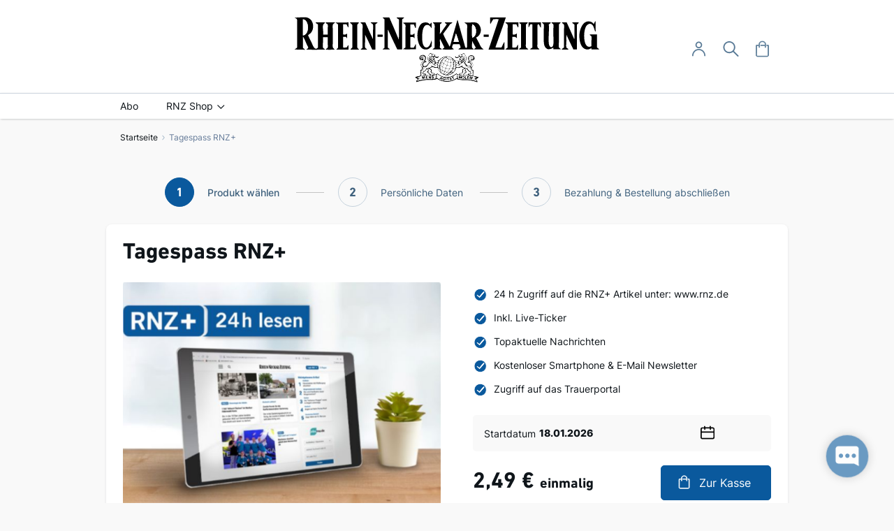

--- FILE ---
content_type: text/html; charset=UTF-8
request_url: https://shop.rnz.de/tagespass-rnz?articleid=438406
body_size: 15760
content:
<!doctype html>
<html lang="de">
    <head prefix="og: http://ogp.me/ns# fb: http://ogp.me/ns/fb# product: http://ogp.me/ns/product#">
        <script>
    var LOCALE = 'de\u002DDE';
    var BASE_URL = 'https\u003A\u002F\u002Fshop.rnz.de\u002F';
    var require = {
        'baseUrl': 'https\u003A\u002F\u002Fshop.rnz.de\u002Fstatic\u002Fversion1761033436\u002Ffrontend\u002Fmol\u002Frnzone\u002Fde_DE'
    };</script>        <meta charset="utf-8"/>
<meta name="title" content="Tagespass RNZ+"/>
<meta name="robots" content="INDEX,FOLLOW"/>
<meta name="viewport" content="width=device-width, initial-scale=1"/>
<meta name="format-detection" content="telephone=no"/>
<title>Tagespass RNZ+</title>
<link  rel="stylesheet" type="text/css"  media="all" href="https://shop.rnz.de/static/version1761033436/_cache/merged/674497787bfc6b409c243af86cf6fd3b.min.css" />
<link  rel="stylesheet" type="text/css"  media="screen and (min-width: 768px)" href="https://shop.rnz.de/static/version1761033436/frontend/mol/rnzone/de_DE/css/styles-l.min.css" />
<link  rel="stylesheet" type="text/css"  media="print" href="https://shop.rnz.de/static/version1761033436/frontend/mol/rnzone/de_DE/css/print.min.css" />
<script  type="text/javascript"  src="https://shop.rnz.de/static/version1761033436/frontend/mol/rnzone/de_DE/requirejs/require.min.js"></script>
<script  type="text/javascript"  src="https://shop.rnz.de/static/version1761033436/frontend/mol/rnzone/de_DE/requirejs-min-resolver.min.js"></script>
<script  type="text/javascript"  src="https://shop.rnz.de/static/version1761033436/frontend/mol/rnzone/de_DE/mage/requirejs/mixins.min.js"></script>
<script  type="text/javascript"  src="https://shop.rnz.de/static/version1761033436/frontend/mol/rnzone/de_DE/requirejs-config.min.js"></script>
<link  rel="icon" type="image/x-icon" href="https://shop.rnz.de/media/favicon/stores/1/favicon-rnz.png" />
<link  rel="shortcut icon" type="image/x-icon" href="https://shop.rnz.de/media/favicon/stores/1/favicon-rnz.png" />
<script type="text/javascript" id="moinloader" src="https://widget.moin.ai/moin-loader.js?id=l14jebp9&channelid=l14jebp9"></script>
<script type="text/javascript" xml="space">// <![CDATA[
   require([
        'jquery'
    ], function ($, script) {
        jQuery(document).ready(function() {
            jQuery('.toggler').click(function() {
                jQuery(this).find('.toggler-content').slideToggle('slow');
                jQuery(this).find('.toggler-icon').toggleClass('active');
            });	
        });
    });
// ]]></script>

<script type="text/javascript" src="https://cdn.opencmp.net/tcf-v2/cmp-stub-latest.js" id="open-cmp-stub" data-domain="rnz.de"></script>

<!--style>
.page-header .panel.wrapper a {
    color: #000000;
}

.data.item.title[aria-controls="additional.mms"] {
display: none;
}

#tab-label-additional.mms {
display: none;
}

.standard-teaser {
display: flex;
}
.teaser-wrapper.service-teaser {
    margin-top: -50px;
    margin-bottom: 0;
    padding: 150px 50px 100px;
    display: inline-block;
margin-left: auto;
margin-right: auto;
}
.teaser-wrapper.service-teaser .teaser-title {
    display: inline-block;
    width: auto;
    padding-right: 25px;
    margin-top: 2rem;
    font-size: 2.2rem;
    font-weight: 700;
}

.teaser-wrapper.service-teaser .service-image-wrapper {
    height: 314px;
    margin-bottom: 0;
    float: right;
    width: 47%;
    border-radius: 5px;
    -moz-border-radius: 5px;
    -webkit-border-radius: 5px;
background-size: cover;
}

.teaser-wrapper.service-teaser .teaser-text {
    float: left;
    width: 50%;
    padding-right: 25px;
    font-size: 16px;
    line-height: 24px;
}

.teaser-wrapper.service-teaser .service-list {
    float: left;
    width: 50%;
    padding-right: 25px;
display: inline-block;
}

.teaser-wrapper.service-teaser .service-list .icon {
    width: 50%;
    float: left;
    margin-top: 25px;
    color: #525252;
    min-width: 200px;
    font-size: 16px;
    line-height: 24px;
    font-weight: 700;
}

.icon-reply:before {
    -webkit-font-smoothing: antialiased;
    -moz-osx-font-smoothing: grayscale;
    font-size: 20px;
    line-height: 20px;
    color: #fff;
    content: '\f112';
    font-family: 'icomoon';
    vertical-align: middle;
    display: inline-block;
    font-weight: 400;
    overflow: hidden;
    speak: none;
    text-align: center;
}

.icon-plane:before {
    -webkit-font-smoothing: antialiased;
    -moz-osx-font-smoothing: grayscale;
    font-size: 20px;
    line-height: 20px;
    color: #fff;
    content: '\f072';
    font-family: 'icomoon';
    vertical-align: middle;
    display: inline-block;
    font-weight: 400;
    overflow: hidden;
    speak: none;
    text-align: center;
}



@media (max-width: 768px) {
.footer.content .links a {
color: #667c99 !important;
}
.footer.content {
    padding: 0px 0 10px;
}

.footer.content .footer-links {
margin-bottom: 10px !Important;
}
}

.page-layout-1column .filter.block {display: none;}

.product-item-bottom .price-box .following-price-line {
 color: #667c99;
    font-size: 12px;
    font-weight: 400;
margin: -5px 0 10px 0;
    display: inline-block;
}
</style-->




<style>

@media (min-width: 768px) {
    .logo img {
        width: 436px;
    }
        .header.content {
            padding: 23px 23px 14px;
        }
}

.page-header .panel.wrapper {
  display: none;
}




/*.standard-teaser {
display: flex;
}*/

.teaser-wrapper.service-teaser {
    margin-top: -50px;
    margin-bottom: 0;
    padding: 150px 50px 100px;
    display: inline-block;
margin-left: auto;
margin-right: auto;
}
.teaser-wrapper.service-teaser .teaser-title {
    display: inline-block;
    width: auto;
    padding-right: 25px;
    margin-top: 2rem;
    font-size: 2.2rem;
    font-weight: 700;
}

.teaser-wrapper.service-teaser .service-image-wrapper {
    height: 314px;
    margin-bottom: 0;
    float: right;
    width: 47%;
    border-radius: 5px;
    -moz-border-radius: 5px;
    -webkit-border-radius: 5px;
background-size: cover;
}

.teaser-wrapper.service-teaser .teaser-text {
    float: left;
    width: 50%;
    padding-right: 25px;
    font-size: 16px;
    line-height: 24px;
}

.teaser-wrapper.service-teaser .service-list {
    float: left;
    width: 50%;
    padding-right: 25px;
display: inline-block;
}

.teaser-wrapper.service-teaser .service-list .icon {
    width: 50%;
    float: left;
    margin-top: 25px;
    color: #525252;
    min-width: 200px;
    font-size: 16px;
    line-height: 24px;
    font-weight: 700;
}

.icon-reply:before {
    -webkit-font-smoothing: antialiased;
    -moz-osx-font-smoothing: grayscale;
    font-size: 20px;
    line-height: 20px;
    color: #fff;
    content: '\f112';
    font-family: 'icomoon';
    vertical-align: middle;
    display: inline-block;
    font-weight: 400;
    overflow: hidden;
    speak: none;
    text-align: center;
}

.icon-plane:before {
    -webkit-font-smoothing: antialiased;
    -moz-osx-font-smoothing: grayscale;
    font-size: 20px;
    line-height: 20px;
    color: #fff;
    content: '\f072';
    font-family: 'icomoon';
    vertical-align: middle;
    display: inline-block;
    font-weight: 400;
    overflow: hidden;
    speak: none;
    text-align: center;
}

.category-buttons-link {
    margin: 0 12px 12px 0;
}




@media (min-width: 768px) {
body.catalog-product-view.categorypath-einkaufswelt.category-einkaufswelt.page-layout-1column .product-info-main .product-add-form+.product-info-price {
  position: relative;
  top: -58px;
}
}

@media (min-width: 769px) {
body.catalog-product-view.page-layout-1column .product-info-main .product-add-form+.product-info-price {
  position: relative;
  top: -58px;
}

        .product.media {
            float: none;
        }
}

.product-item-name {
  -webkit-line-clamp: none;
}

.select-wrapper .label {
  position: unset;
}

.product-options-wrapper .fieldset>.field:not(.choice)>.control.select-wrapper {
  display: flex;
  flex-flow: column;
}

.product-options-wrapper .fieldset>.field:not(.choice)>.control.select-wrapper label {
  order: 1;
            margin: 0 0 8px;
            text-align: left;
            font-size: 1.4rem;
            line-height: 1.8rem;
            font-weight: 400;
}

.product-options-wrapper .fieldset>.field:not(.choice)>.control.select-wrapper select {
  order: 2;
}

@media (max-width: 767px) {

.product-options-wrapper .fieldset>.field:not(.choice)>.control.select-wrapper label {
  margin: 0 0 5px;
  font-size: 1.2rem;
  line-height: 1.6rem;
}
}

@media (max-width: 768px) {
.page-footer .footer-bottom .footer.content .links {
        flex-wrap: wrap;
    }

.page-footer .footer-bottom .footer.content .footer-links {
        flex-wrap: wrap;
        justify-content: center;
    }

    .page-footer .footer-bottom .footer.content .footer-links-item {
        margin: 5px 10px;
    }

.single-teaser-content {
  position: unset;
padding: 0 15px 20px;
}

.subpromo-title:before {
  display: none;
}
}


body.page-products.categorypath-abo.category-abo.catalog-category-view .toolbar.toolbar-products {
  display: none;
}


.page-teaser-iframe-wrap {
    height: 0;
    position: relative;
    width: 100%;
    padding-top: 56.25%;
}

.page-teaser-iframe-wrap iframe {
    height: 100%;
    left: 0;
    object-fit: cover;
    position: absolute;
    top: 0;
    width: 100%;
    border-radius: 4px;
    overflow: hidden;
}

.teaser-support-outer:before {
 display: none;
}
</style>


            <script type="text/x-magento-init">
        {
            "*": {
                "Magento_PageCache/js/form-key-provider": {
                    "isPaginationCacheEnabled":
                        0                }
            }
        }
    </script>

<!-- Global site tag (gtag.js) - Google Analytics -->
<script async src="https://www.googletagmanager.com/gtag/js?id=G-M9RX404X1P"></script>
<script>
    window.dataLayer = window.dataLayer || [];
    function gtag(){dataLayer.push(arguments);}
    gtag('js', new Date());

    gtag('config', 'G-M9RX404X1P');
</script>
 
<!-- Upscore -->

<!-- End Upscore -->
<meta property="og:type" content="product" />
<meta property="og:title"
      content="Tagespass&#x20;RNZ&#x2B;" />
<meta property="og:image"
      content="https://shop.rnz.de/media/catalog/product/cache/1b2508eb40e0f739c3b46e5557e5d721/a/b/aboshop_online_rnz_tagespass.jpg" />
<meta property="og:description"
      content="&#x0D;&#x0A;24&#x20;h&#x20;Zugriff&#x20;auf&#x20;die&#x20;RNZ&#x2B;&#x20;Artikel&#x20;unter&#x3A;&#x20;www.rnz.de&#x0D;&#x0A;Inkl.&#x20;Live-Ticker&#x0D;&#x0A;Topaktuelle&#x20;Nachrichten&#x0D;&#x0A;Kostenloser&#x20;Smartphone&#x20;&amp;amp&#x3B;&#x20;E-Mail&#x20;Newsletter&#x0D;&#x0A;Zugriff&#x20;auf&#x20;das&#x20;Trauerportal&#x0D;&#x0A;" />
<meta property="og:url" content="https://shop.rnz.de/tagespass-rnz" />
    <meta property="product:price:amount" content="2.49"/>
    <meta property="product:price:currency"
      content="EUR"/>
    </head>
    <body data-container="body"
          data-mage-init='{"loaderAjax": {}, "loader": { "icon": "https://shop.rnz.de/static/version1761033436/frontend/mol/rnzone/de_DE/images/loader-2.gif"}}'
        id="html-body" itemtype="http://schema.org/Product" itemscope="itemscope" class="catalog-product-view product-tagespass-rnz page-layout-1column">
        
<script type="text/x-magento-init">
    {
        "*": {
            "Magento_PageBuilder/js/widget-initializer": {
                "config": {"[data-content-type=\"slider\"][data-appearance=\"default\"]":{"Magento_PageBuilder\/js\/content-type\/slider\/appearance\/default\/widget":false},"[data-content-type=\"map\"]":{"Magento_PageBuilder\/js\/content-type\/map\/appearance\/default\/widget":false},"[data-content-type=\"row\"]":{"Magento_PageBuilder\/js\/content-type\/row\/appearance\/default\/widget":false},"[data-content-type=\"tabs\"]":{"Magento_PageBuilder\/js\/content-type\/tabs\/appearance\/default\/widget":false},"[data-content-type=\"slide\"]":{"Magento_PageBuilder\/js\/content-type\/slide\/appearance\/default\/widget":{"buttonSelector":".pagebuilder-slide-button","showOverlay":"hover","dataRole":"slide"}},"[data-content-type=\"banner\"]":{"Magento_PageBuilder\/js\/content-type\/banner\/appearance\/default\/widget":{"buttonSelector":".pagebuilder-banner-button","showOverlay":"hover","dataRole":"banner"}},"[data-content-type=\"buttons\"]":{"Magento_PageBuilder\/js\/content-type\/buttons\/appearance\/inline\/widget":false},"[data-content-type=\"products\"][data-appearance=\"carousel\"]":{"Magento_PageBuilder\/js\/content-type\/products\/appearance\/carousel\/widget":false}},
                "breakpoints": {"desktop":{"label":"Desktop","stage":true,"default":true,"class":"desktop-switcher","icon":"Magento_PageBuilder::css\/images\/switcher\/switcher-desktop.svg","conditions":{"min-width":"1024px"},"options":{"products":{"default":{"slidesToShow":"5"}}}},"tablet":{"conditions":{"max-width":"1024px","min-width":"768px"},"options":{"products":{"default":{"slidesToShow":"4"},"continuous":{"slidesToShow":"3"}}}},"mobile":{"label":"Mobile","stage":true,"class":"mobile-switcher","icon":"Magento_PageBuilder::css\/images\/switcher\/switcher-mobile.svg","media":"only screen and (max-width: 768px)","conditions":{"max-width":"768px","min-width":"640px"},"options":{"products":{"default":{"slidesToShow":"3"}}}},"mobile-small":{"conditions":{"max-width":"640px"},"options":{"products":{"default":{"slidesToShow":"2"},"continuous":{"slidesToShow":"1"}}}}}            }
        }
    }
</script>

<div class="cookie-status-message" id="cookie-status">
    The store will not work correctly when cookies are disabled.</div>
<script type="text&#x2F;javascript">document.querySelector("#cookie-status").style.display = "none";</script>
<script type="text/x-magento-init">
    {
        "*": {
            "cookieStatus": {}
        }
    }
</script>

<script type="text/x-magento-init">
    {
        "*": {
            "mage/cookies": {
                "expires": null,
                "path": "\u002F",
                "domain": ".shop.rnz.de",
                "secure": true,
                "lifetime": "3600"
            }
        }
    }
</script>
    <noscript>
        <div class="message global noscript">
            <div class="content">
                <p>
                    <strong>JavaScript scheint in Ihrem Browser deaktiviert zu sein.</strong>
                    <span>
                        Um unsere Website in bester Weise zu erfahren, aktivieren Sie Javascript in Ihrem Browser.                    </span>
                </p>
            </div>
        </div>
    </noscript>

<script>
    window.cookiesConfig = window.cookiesConfig || {};
    window.cookiesConfig.secure = true;
</script><script>    require.config({
        map: {
            '*': {
                wysiwygAdapter: 'mage/adminhtml/wysiwyg/tiny_mce/tinymceAdapter'
            }
        }
    });</script><script>    require.config({
        paths: {
            googleMaps: 'https\u003A\u002F\u002Fmaps.googleapis.com\u002Fmaps\u002Fapi\u002Fjs\u003Fv\u003D3\u0026key\u003D'
        },
        config: {
            'Magento_PageBuilder/js/utils/map': {
                style: '',
            },
            'Magento_PageBuilder/js/content-type/map/preview': {
                apiKey: '',
                apiKeyErrorMessage: 'You\u0020must\u0020provide\u0020a\u0020valid\u0020\u003Ca\u0020href\u003D\u0027https\u003A\u002F\u002Fshop.rnz.de\u002Fadminhtml\u002Fsystem_config\u002Fedit\u002Fsection\u002Fcms\u002F\u0023cms_pagebuilder\u0027\u0020target\u003D\u0027_blank\u0027\u003EGoogle\u0020Maps\u0020API\u0020key\u003C\u002Fa\u003E\u0020to\u0020use\u0020a\u0020map.'
            },
            'Magento_PageBuilder/js/form/element/map': {
                apiKey: '',
                apiKeyErrorMessage: 'You\u0020must\u0020provide\u0020a\u0020valid\u0020\u003Ca\u0020href\u003D\u0027https\u003A\u002F\u002Fshop.rnz.de\u002Fadminhtml\u002Fsystem_config\u002Fedit\u002Fsection\u002Fcms\u002F\u0023cms_pagebuilder\u0027\u0020target\u003D\u0027_blank\u0027\u003EGoogle\u0020Maps\u0020API\u0020key\u003C\u002Fa\u003E\u0020to\u0020use\u0020a\u0020map.'
            },
        }
    });</script><script>
    require.config({
        shim: {
            'Magento_PageBuilder/js/utils/map': {
                deps: ['googleMaps']
            }
        }
    });</script>

<div class="page-wrapper"><header class="page-header"><div class="panel wrapper"><div class="panel header"><a class="action skip contentarea"
   href="#contentarea">
    <span>
        Direkt zum Inhalt    </span>
</a>
<span class="custom-header-message"><a href="http://www.rnz.de/">www.RNZ.de</a></span><ul class="toolbar links">        <li class="greet welcome" data-bind="scope: 'customer'">
        <!-- ko if: customer().fullname  -->
            <span data-bind="text: customer().fullname"></span>
        <!-- /ko -->
        <!-- ko ifnot: customer().fullname  -->
        <!-- /ko -->
        </li>

        <script type="text/x-magento-init">
        {
            "*": {
                "Magento_Ui/js/core/app": {
                    "components": {
                        "customer": {
                            "component": "Magento_Customer/js/view/customer"
                        }
                    }
                }
            }
        }
        </script>


<li class="authorization-link" data-label="oder">
            <a href="https://sso.rnz.de/v4/hub/oauth/login?client_id=rnz-shop&amp;response_type=code&amp;redirect_uri=https://shop.rnz.de/rest/V1/erasmo/hub&amp;code_challenge=3HseNLuV9mv8MCjSks8rx6tFSWzWqctn2afxbgAq4z8&amp;code_challenge_method=S256">
            Anmelden        </a>
    </li>
<li class="account-link">
    <a href="https://shop.rnz.de/customer/account/" title="Mein Konto" class="">
        <span>Mein Konto</span>
    </a>
</li></ul></div></div><div class="header content"><span data-action="toggle-nav" class="action nav-toggle">
    <svg width="25" height="24" viewBox="0 0 25 24" fill="none" xmlns="http://www.w3.org/2000/svg">
        <g clip-path="url(#clip0_425_275714)">
            <path d="M22.5386 6.80604H1.46065C1.2088 6.80166 0.968853 6.70465 0.7924 6.53587C0.615947 6.36709 0.51709 6.14002 0.51709 5.90351C0.51709 5.667 0.615947 5.43993 0.7924 5.27115C0.968853 5.10237 1.2088 5.00536 1.46065 5.00098H22.5386C22.7904 5.00536 23.0304 5.10237 23.2068 5.27115C23.3833 5.43993 23.4821 5.667 23.4821 5.90351C23.4821 6.14002 23.3833 6.36709 23.2068 6.53587C23.0304 6.70465 22.7904 6.80166 22.5386 6.80604Z" fill="#597A96"/>
            <path d="M22.539 13.4024H1.46102C1.20615 13.4024 0.961705 13.3073 0.781478 13.1381C0.60125 12.9689 0.5 12.7394 0.5 12.5C0.5 12.2607 0.60125 12.0312 0.781478 11.862C0.961705 11.6927 1.20615 11.5977 1.46102 11.5977H22.539C22.7939 11.5977 23.0383 11.6927 23.2185 11.862C23.3987 12.0312 23.5 12.2607 23.5 12.5C23.5 12.7394 23.3987 12.9689 23.2185 13.1381C23.0383 13.3073 22.7939 13.4024 22.539 13.4024Z" fill="#597A96"/>
            <path d="M22.5399 19.9999H1.46199C1.21015 19.9955 0.970195 19.8985 0.793743 19.7297C0.61729 19.5609 0.518433 19.3339 0.518433 19.0974C0.518433 18.8608 0.61729 18.6338 0.793743 18.465C0.970195 18.2962 1.21015 18.1992 1.46199 18.1948H22.5399C22.7918 18.1992 23.0317 18.2962 23.2082 18.465C23.3846 18.6338 23.4835 18.8608 23.4835 19.0974C23.4835 19.3339 23.3846 19.5609 23.2082 19.7297C23.0317 19.8985 22.7918 19.9955 22.5399 19.9999Z" fill="#597A96"/>
        </g>
        <defs>
            <clipPath id="clip0_425_275714">
                <rect width="24" height="24" fill="white" transform="translate(0.5)"/>
            </clipPath>
        </defs>
    </svg>
    <span>Navigation umschalten</span>
</span>
    <a class="logo" href="https://shop.rnz.de/"
                    title="Rhein-Neckar-Zeitung"
                    aria-label="store logo">
   <img src="https://shop.rnz.de/media/logo/stores/1/logo_shop.svg"
         title="Rhein-Neckar-Zeitung"
         alt="Rhein-Neckar-Zeitung"
        width="170"            />
    </a>
<!--div class="ribbon-container ribbon-container_mobil"-->
<!--?php #echo $this->getLayout()->createBlock('Magento\Cms\Block\Block')->setBlockId('branding_link')->toHtml();?-->
<!--/div-->
<div class="header-icons-container"><div class="header-customer-menu">
    <a href="#" class="header-customer-menu-buttom icon icon-account" id="custom-menu-toggle" title="Anmelden - " aria-label="Anmelden - "><span>User-Menü</span></a>
    <ul class="header links"><li class="link wishlist" data-bind="scope: 'wishlist'">
    <a href="https://shop.rnz.de/wishlist/" title="Mein Wunschzettel" class="icon icon-wishlist">Mein Wunschzettel        <!-- ko if: wishlist().counter -->
        <span data-bind="text: wishlist().counter" class="counter qty"></span>
        <!-- /ko -->
    </a>
</li>
<script type="text/x-magento-init">
    {
        "*": {
            "Magento_Ui/js/core/app": {
                "components": {
                    "wishlist": {
                        "component": "Magento_Wishlist/js/view/wishlist"
                    }
                }
            }
        }
    }

</script>
<li class="account-link">
    <a href="https://shop.rnz.de/customer/account/" title="Mein Konto" class="">
        <span>Mein Konto</span>
    </a>
</li><li class="authorization-link" data-label="oder">
            <a href="https://sso.rnz.de/v4/hub/oauth/login?client_id=rnz-shop&amp;response_type=code&amp;redirect_uri=https://shop.rnz.de/rest/V1/erasmo/hub&amp;code_challenge=3HseNLuV9mv8MCjSks8rx6tFSWzWqctn2afxbgAq4z8&amp;code_challenge_method=S256">
            Anmelden        </a>
    </li>
        <li class="greet welcome" data-bind="scope: 'customer'">
        <!-- ko if: customer().fullname  -->
            <span data-bind="text: customer().fullname"></span>
        <!-- /ko -->
        <!-- ko ifnot: customer().fullname  -->
        <!-- /ko -->
        </li>

        <script type="text/x-magento-init">
        {
            "*": {
                "Magento_Ui/js/core/app": {
                    "components": {
                        "customer": {
                            "component": "Magento_Customer/js/view/customer"
                        }
                    }
                }
            }
        }
        </script>


</ul></div>

<script>    require(["jquery"],function($){
        $( "#custom-menu-toggle" ).click(function() {
            $(".header.links").toggleClass("open");
            //$( ".header.links" ).toggle();
        });

        $('body').on('click',function(event){
            if(!$(event.target).is('#custom-menu-toggle')){
                $(".header.links").removeClass("open");
            }
        });
    });</script>



<div class="block block-search">
    <div class="block block-title"><strong>Suche</strong></div>
    <div class="block block-content">
        <form class="form minisearch" id="search_mini_form" action="https://shop.rnz.de/catalogsearch/result/" method="get">
            <div class="field search">
                <label class="label" for="search" data-role="minisearch-label">
                    <span>Suche</span>
                </label>
                <div class="control">
                    <input id="search"
                           data-mage-init='{"quickSearch":{
                                "formSelector":"#search_mini_form",
                                "url":"https://shop.rnz.de/search/ajax/suggest/",
                                "destinationSelector":"#search_autocomplete"}
                           }'
                           type="text"
                           name="q"
                           value=""
                           placeholder="Hier den ganzen Shop durchsuchen..."
                           class="input-text"
                           maxlength="128"
                           role="combobox"
                           aria-haspopup="false"
                           aria-autocomplete="both"
                           autocomplete="off"
                           aria-expanded="false" />
                    <div id="search_autocomplete" class="search-autocomplete"></div>
                                        <div class="actions">
                        <button type="submit"
                                title="Suche"
                                class="action search">
                            <span>Suche</span>
                        </button>
                    </div>
                </div>
            </div>
        </form>
    </div>
</div>

<div data-block="minicart" class="minicart-wrapper">
    <a class="action showcart" href="https://shop.rnz.de/checkout/cart/"
       data-bind="scope: 'minicart_content'">
        <span class="text">Mein Warenkorb</span>
        <span class="counter qty empty"
              data-bind="css: { empty: !!getCartParam('summary_count') == false && !isLoading() },
               blockLoader: isLoading">
            <span class="counter-number">
                <!-- ko if: getCartParam('summary_count') -->
                <!-- ko text: getCartParam('summary_count').toLocaleString(window.LOCALE) --><!-- /ko -->
                <!-- /ko -->
            </span>
            <span class="counter-label">
                <!-- ko if: getCartParam('summary_count') -->
                    <span>Artikel</span>
                <!-- /ko -->
            </span>
        </span>
    </a>
            <div class="block block-minicart empty"
             data-role="dropdownDialog"
             data-mage-init='{"dropdownDialog":{
                "appendTo":"[data-block=minicart]",
                "triggerTarget":".showcart",
                "timeout": "2000",
                "closeOnMouseLeave": false,
                "closeOnEscape": true,
                "triggerClass":"active",
                "parentClass":"active",
                "buttons":[]}}'>
            <div id="minicart-content-wrapper" data-bind="scope: 'minicart_content'">
                <!-- ko template: getTemplate() --><!-- /ko -->
            </div>
                    </div>
        <script>window.checkout = {"shoppingCartUrl":"https:\/\/shop.rnz.de\/checkout\/cart\/","checkoutUrl":"https:\/\/shop.rnz.de\/checkout\/","updateItemQtyUrl":"https:\/\/shop.rnz.de\/checkout\/sidebar\/updateItemQty\/","removeItemUrl":"https:\/\/shop.rnz.de\/checkout\/sidebar\/removeItem\/","imageTemplate":"Magento_Catalog\/product\/image_with_borders","baseUrl":"https:\/\/shop.rnz.de\/","minicartMaxItemsVisible":5,"websiteId":"1","maxItemsToDisplay":10,"storeId":"1","storeGroupId":"1","agreementIds":["1"],"customerLoginUrl":"https:\/\/sso.rnz.de\/v4\/hub\/oauth\/login?client_id=rnz-shop&response_type=code&redirect_uri=https:\/\/shop.rnz.de\/rest\/V1\/erasmo\/hub&code_challenge=3HseNLuV9mv8MCjSks8rx6tFSWzWqctn2afxbgAq4z8&code_challenge_method=S256","isRedirectRequired":false,"autocomplete":"off","captcha":{"user_login":{"isCaseSensitive":false,"imageHeight":50,"imageSrc":"","refreshUrl":"https:\/\/shop.rnz.de\/captcha\/refresh\/","isRequired":false,"timestamp":1768753405}}}</script>    <script type="text/x-magento-init">
    {
        "[data-block='minicart']": {
            "Magento_Ui/js/core/app": {"components":{"minicart_content":{"children":{"subtotal.container":{"children":{"subtotal":{"children":{"subtotal.totals":{"config":{"display_cart_subtotal_incl_tax":1,"display_cart_subtotal_excl_tax":0,"template":"Magento_Tax\/checkout\/minicart\/subtotal\/totals"},"children":{"subtotal.totals.msrp":{"component":"Magento_Msrp\/js\/view\/checkout\/minicart\/subtotal\/totals","config":{"displayArea":"minicart-subtotal-hidden","template":"Magento_Msrp\/checkout\/minicart\/subtotal\/totals"}}},"component":"Magento_Tax\/js\/view\/checkout\/minicart\/subtotal\/totals"}},"component":"uiComponent","config":{"template":"Magento_Checkout\/minicart\/subtotal"}}},"component":"uiComponent","config":{"displayArea":"subtotalContainer"}},"item.renderer":{"component":"Magento_Checkout\/js\/view\/cart-item-renderer","config":{"displayArea":"defaultRenderer","template":"Magento_Checkout\/minicart\/item\/default"},"children":{"item.image":{"component":"Magento_Catalog\/js\/view\/image","config":{"template":"Magento_Catalog\/product\/image","displayArea":"itemImage"}},"checkout.cart.item.price.sidebar":{"component":"uiComponent","config":{"template":"Magento_Checkout\/minicart\/item\/price","displayArea":"priceSidebar"}}}},"extra_info":{"component":"uiComponent","config":{"displayArea":"extraInfo"}},"promotion":{"component":"uiComponent","config":{"displayArea":"promotion"},"children":{"customweb_external_checkout_widgets":{"component":"Customweb_Base\/js\/view\/checkout\/minicart\/external_checkout_widgets","config":{"template":"Customweb_Base\/checkout\/minicart\/external_checkout_widgets"}}}}},"config":{"itemRenderer":{"default":"defaultRenderer","simple":"defaultRenderer","virtual":"defaultRenderer"},"template":"Magento_Checkout\/minicart\/content"},"component":"Magento_Checkout\/js\/view\/minicart"}},"types":[]}        },
        "*": {
            "Magento_Ui/js/block-loader": "https\u003A\u002F\u002Fshop.rnz.de\u002Fstatic\u002Fversion1761033436\u002Ffrontend\u002Fmol\u002Frnzone\u002Fde_DE\u002Fimages\u002Floader\u002D1.gif"
        }
    }
    </script>
</div>
</div></div></header>    <div class="sections nav-sections">
                   <span data-action="toggle-nav" class="action nav-toggle-close"><svg width="15" height="15" viewBox="0 0 15 15" fill="none" xmlns="http://www.w3.org/2000/svg">
                <path d="M14.155 13.6145C14.2696 13.7302 14.334 13.8865 14.334 14.0494C14.334 14.2123 14.2696 14.3686 14.155 14.4843C14.0982 14.542 14.0305 14.5879 13.9558 14.6193C13.881 14.6506 13.8008 14.6667 13.7198 14.6668C13.5565 14.6653 13.4003 14.5998 13.2848 14.4843L7.33324 8.53507L1.3823 14.4843C1.26683 14.5998 1.11062 14.6653 0.947304 14.6668C0.866173 14.6668 0.785844 14.6507 0.711012 14.6194C0.63618 14.5881 0.568344 14.5421 0.511468 14.4843C0.39683 14.3686 0.33252 14.2123 0.33252 14.0494C0.33252 13.8865 0.39683 13.7302 0.511468 13.6145L6.46304 7.6651L0.511468 1.71567C0.398612 1.59973 0.33599 1.44401 0.337169 1.28223C0.338349 1.12046 0.403234 0.965661 0.517769 0.851377C0.632304 0.737093 0.787265 0.672524 0.949083 0.671658C1.1109 0.670792 1.26655 0.733699 1.3823 0.846751L7.33324 6.79512L13.2842 0.846751C13.341 0.788397 13.4088 0.741898 13.4837 0.709954C13.5586 0.678009 13.6392 0.661254 13.7206 0.660661C13.8021 0.660067 13.8828 0.675647 13.9582 0.706497C14.0336 0.737346 14.102 0.782851 14.1597 0.840372C14.2173 0.897893 14.263 0.966285 14.294 1.04158C14.325 1.11688 14.3407 1.19758 14.3403 1.279C14.3399 1.36043 14.3233 1.44095 14.2915 1.51591C14.2597 1.59087 14.2133 1.65877 14.155 1.71567L8.20344 7.6651L14.155 13.6145Z" fill="#597A96"/>
                </svg>
            </span>
                        <div class="section-items nav-sections-items" data-mage-init='{"tabs":{"openedState":"active"}}'>
                                            <div class="section-item-title nav-sections-item-title" data-role="collapsible">
                    <a class="nav-sections-item-switch " data-toggle="switch" href="#store.menu">Menü</a>
                </div>
                <div class="section-item-content nav-sections-item-content" id="store.menu" data-role="content">
<nav class="navigation" data-action="navigation">
    <ul data-mage-init='{"menu":{"responsive":true, "expanded":true, "position":{"my":"left top","at":"left bottom"}}}'>
        <li  class="level0 nav-1 category-item first level-top"><a href="https://shop.rnz.de/abo"  class="level-top" ><span>Abo</span></a></li><li  class="level0 nav-2 category-item last level-top parent"><a href="https://shop.rnz.de/einkaufswelt"  class="level-top" ><span>RNZ Shop</span></a><ul class="level0 submenu"><li  class="level1 nav-2-1 category-item first"><a href="https://shop.rnz.de/einkaufswelt/taufe-kommunion-konfirmation" ><span>Taufe/Kommunion/Konfirmation </span></a></li><li  class="level1 nav-2-2 category-item"><a href="https://shop.rnz.de/einkaufswelt/sommer" ><span>Sommer</span></a></li><li  class="level1 nav-2-3 category-item"><a href="https://shop.rnz.de/einkaufswelt/geschenkideen" ><span>Geschenkideen</span></a></li><li  class="level1 nav-2-4 category-item"><a href="https://shop.rnz.de/einkaufswelt/abo-vorteil" ><span>Abo-Vorteil</span></a></li><li  class="level1 nav-2-5 category-item"><a href="https://shop.rnz.de/einkaufswelt/buecher" ><span>Bücher</span></a></li><li  class="level1 nav-2-6 category-item"><a href="https://shop.rnz.de/einkaufswelt/kalender" ><span>Kalender </span></a></li><li  class="level1 nav-2-7 category-item"><a href="https://shop.rnz.de/einkaufswelt/rnz-produkte" ><span>RNZ-Produkte</span></a></li><li  class="level1 nav-2-8 category-item"><a href="https://shop.rnz.de/einkaufswelt/kerzen" ><span>Kerzen</span></a></li><li  class="level1 nav-2-9 category-item"><a href="https://shop.rnz.de/einkaufswelt/wein-spirituosen" ><span>Wein &amp; Spirituosen</span></a></li><li  class="level1 nav-2-10 category-item"><a href="https://shop.rnz.de/einkaufswelt/kinder" ><span>Kinder</span></a></li><li  class="level1 nav-2-11 category-item"><a href="https://shop.rnz.de/einkaufswelt/trauer" ><span>Trauer</span></a></li><li  class="level1 nav-2-12 category-item"><a href="https://shop.rnz.de/einkaufswelt/haarpflege" ><span>Haarpflege</span></a></li><li  class="level1 nav-2-13 category-item"><a href="https://shop.rnz.de/einkaufswelt/hand-korperpflege" ><span>Hand &amp; Körperpflege</span></a></li><li  class="level1 nav-2-14 category-item last"><a href="https://shop.rnz.de/einkaufswelt/schreibwaren" ><span>Schreibwaren</span></a></li></ul></li>            </ul>
    <!--div class="ribbon-container ribbon-container_desktop"-->
    <!--?php #echo $this->getLayout()->createBlock('Magento\Cms\Block\Block')->setBlockId('branding_link')->toHtml();?-->
    <!--/div-->
</nav>
</div>
                                            <div class="section-item-title nav-sections-item-title" data-role="collapsible">
                    <a class="nav-sections-item-switch " data-toggle="switch" href="#store.links">Konto</a>
                </div>
                <div class="section-item-content nav-sections-item-content" id="store.links" data-role="content"><!-- Account links --></div>
                                                            <div class="section-item-title nav-sections-item-title" data-role="collapsible">
                    <a class="nav-sections-item-switch search-icon" data-toggle="switch" href="#search.content">Suche</a>
                </div>
                <div class="section-item-content nav-sections-item-content" id="search.content" data-role="content"><div class="block block-search-mobile">
    <div class="block block-content">
        <form class="form minisearch active" id="search_mini_form_mobile" action="https://shop.rnz.de/catalogsearch/result/" method="get">
            <div class="field search">
                <label class="label active" for="search_mobile">
                    <span>Suche</span>
                </label>
                <div class="control">
                    <input id="search_mobile"
                           data-mage-init='{"quickSearch":{
                                "formSelector":"#search_mini_form_mobile",
                                "url":"https://shop.rnz.de/search/ajax/suggest/",
                                "destinationSelector":"#search_autocomplete_mobile"}
                           }'
                           type="text"
                           name="q"
                           value=""
                           placeholder="Hier den ganzen Shop durchsuchen..."
                           class="input-text"
                           maxlength="128"
                           role="combobox"
                           aria-haspopup="false"
                           aria-autocomplete="both"
                           autocomplete="off"/>
                    <div id="search_autocomplete_mobile" class="search-autocomplete"></div>
                                        <div class="actions">
                        <button type="submit"
                                title="Suche"
                                class="action search">
                            <span>Suche</span>
                        </button>
                    </div>
                </div>
            </div>
        </form>
    </div>
</div>
</div>
                    </div>
    </div>
<div class="breadcrumbs"></div>
<div class="breadcrumb-timeline">
    <ul class="breadcrumb-timeline-items">
        <li class="breadcrumb-timeline-item step-one">
            <span class="timeline-number"><span>1</span></span>
            <span class="timeline-title">Produkt wählen</span>
        </li>
        <li class="breadcrumb-timeline-item step-two">
            <span class="timeline-number"><span>2</span></span>
            <span class="timeline-title">Persönliche Daten</span>
        </li>
        <li class="breadcrumb-timeline-item step-three">
            <span class="timeline-number"><span>3</span></span>
            <span class="timeline-title"><span class="desktop">Bezahlung & Bestellung abschließen</span><span class="mobile">Zahlung</span></span>
        </li>
    </ul>
</div>
<script type="text/x-magento-init">
        {
            ".breadcrumbs": {"breadcrumbs":{"categoryUrlSuffix":"","useCategoryPathInUrl":0,"product":"Tagespass RNZ+"}}        }
</script>
<main id="maincontent" class="page-main"><a id="contentarea" tabindex="-1"></a>
<div class="page messages"><div data-placeholder="messages"></div>
<div data-bind="scope: 'messages'">
    <!-- ko if: cookieMessages && cookieMessages.length > 0 -->
    <div aria-atomic="true" role="alert" data-bind="foreach: { data: cookieMessages, as: 'message' }" class="messages">
        <div data-bind="attr: {
            class: 'message-' + message.type + ' ' + message.type + ' message',
            'data-ui-id': 'message-' + message.type
        }">
            <div data-bind="html: $parent.prepareMessageForHtml(message.text)"></div>
        </div>
    </div>
    <!-- /ko -->

    <!-- ko if: messages().messages && messages().messages.length > 0 -->
    <div aria-atomic="true" role="alert" class="messages" data-bind="foreach: {
        data: messages().messages, as: 'message'
    }">
        <div data-bind="attr: {
            class: 'message-' + message.type + ' ' + message.type + ' message',
            'data-ui-id': 'message-' + message.type
        }">
            <div data-bind="html: $parent.prepareMessageForHtml(message.text)"></div>
        </div>
    </div>
    <!-- /ko -->
</div>
<script type="text/x-magento-init">
    {
        "*": {
            "Magento_Ui/js/core/app": {
                "components": {
                        "messages": {
                            "component": "Magento_Theme/js/view/messages"
                        }
                    }
                }
            }
    }
</script>
</div><div class="columns"><div class="column main"><div class="page-title-wrapper&#x20;product">
    <h1 class="page-title"
                >
        <span class="base" data-ui-id="page-title-wrapper" itemprop="name">Tagespass RNZ+</span>    </h1>
    </div>
<div class="product-info-main">
<div class="product attribute overview&#x20;list-check-icon">
        <div class="value" itemprop="description"><ul>
<li>24 h Zugriff auf die RNZ+ Artikel unter: www.rnz.de</li>
<li>Inkl. Live-Ticker</li>
<li>Topaktuelle Nachrichten</li>
<li>Kostenloser Smartphone &amp; E-Mail Newsletter</li>
<li>Zugriff auf das Trauerportal</li>
</ul></div>
</div>



    <div class="product-add-form">
        <form data-product-sku="1-aboshop.rnz.Tagespass.OTAG"
              action="https://shop.rnz.de/checkout/cart/add/uenc/aHR0cHM6Ly9zaG9wLnJuei5kZS90YWdlc3Bhc3Mtcm56P2FydGljbGVpZD00Mzg0MDY~/product/163/" method="post"
              id="product_addtocart_form" enctype="multipart/form-data">
            <input type="hidden" name="product" value="163" />
            <input type="hidden" name="selected_configurable_option" id="selected_configurable_option" value="" />
            <input type="hidden" name="related_product" id="related-products-field" value="" />
            <input type="hidden" name="mol_present_product" id="mol-present-products-field" value="" />
            <input type="hidden" name="return_url" value="https://shop.rnz.de/checkout/"/>
            <input name="form_key" type="hidden" value="8416cqGQ0BWSp6ru" />            
                                        
                            <div class="product-options-wrapper" id="product-options-wrapper" data-hasrequired="&#x2A;&#x20;Pflichtfelder">
    <div class="fieldset" tabindex="0">
        
<script type="text/x-magento-init">
    {
        "#product_addtocart_form": {
            "priceOptions": {
                "optionConfig": {"10543":{"prices":{"oldPrice":{"amount":0,"adjustments":[]},"basePrice":{"amount":0},"finalPrice":{"amount":0}},"type":"fixed","name":"Startdatum"}},
                "controlContainer": ".field",
                "priceHolderSelector": "[data-product-id='163'][data-role=priceBox]"
            }
        }
    }
</script>
            

<div class="field date required"
     data-mage-init='{"priceOptionDate":{"fromSelector":"#product_addtocart_form"}}'>
    <fieldset id="options_10543_fieldset" class="fieldset fieldset-product-options-inner required">
        <label class="label" for="options_10543_date" id="options_10543_datelabel">
            <span>Startdatum</span>
                    </label>
        <div class="control">
                            <input type="text" name="options[10543][date]" id="options_10543_date" value="18.01.2026" class="product-custom-option datetime-picker input-text" /> <script type="text/javascript">
            require(["jquery", "mage/calendar","ariaDatepicker"], function($,magecalendar,ariaDatePicker){
                $(document).ready(function () {  
                    $("#options_10543_date").calendar({
                        showsTime: false,
                        
                        dateFormat: "dd.MM.yy",
                        buttonImage: "https://shop.rnz.de/static/version1761033436/frontend/mol/rnzone/de_DE/Magento_Theme/calendar.png",
                        
                        buttonText: "Wählen Sie ein Datum", maxDate: "31.12.9999", minDate: "18.01.2026",beforeShowDay: function (date) {
                    var weekDays = [1,2,3,4,5,6,0];
                    return [weekDays.indexOf(date.getDay()) > -1]}, defaultDate: "18.01.2026"})
                    });
                    ariaDatePicker.setupTrigger("options_10543_date");
                });
            </script>            

                            <input type="hidden"
                       name="validate_datetime_10543"
                       class="validate-datetime-10543"
                       value=""
                       data-validate="{'validate-required-datetime':10543}"/>
                        <script type="text/x-magento-init">
            {
                "#product_addtocart_form": {
                    "validation": {
                        "ignore": ":hidden:not(input[name^='validate_datetime_'])"
                    }
                }
            }
        </script>
        </div>
    </fieldset>

</div>
    
<script>
require([
    'jquery',
], function($){

//<![CDATA[
    $.extend(true, $, {
        calendarConfig: {
            dayNames: ["Sonntag","Montag","Dienstag","Mittwoch","Donnerstag","Freitag","Samstag"],
            dayNamesMin: ["So.","Mo.","Di.","Mi.","Do.","Fr.","Sa."],
            monthNames: ["Januar","Februar","M\u00e4rz","April","Mai","Juni","Juli","August","September","Oktober","November","Dezember"],
            monthNamesShort: ["Jan.","Feb.","M\u00e4rz","Apr.","Mai","Juni","Juli","Aug.","Sept.","Okt.","Nov.","Dez."],
            infoTitle: '\u00DCber\u0020den\u0020Kalender',
            firstDay: 1,
            closeText: 'Schlie\u00DFen',
            currentText: 'Heute',
            prevText: 'Zur\u00FCck',
            nextText: 'Weiter',
            weekHeader: 'Woche',
            timeText: 'Zeit',
            hourText: 'Stunde',
            minuteText: 'Minute',
            dateFormat: "D, d M yy", // $.datepicker.RFC_2822
            showOn: 'button',
            showAnim: '',
            changeMonth: true,
            changeYear: true,
            buttonImageOnly: null,
            buttonImage: null,
            showButtonPanel: true,
            showWeek: true,
            timeFormat: '',
            showTime: false,
            showHour: false,
            showMinute: false
        }
    });

    enUS = {"m":{"wide":["January","February","March","April","May","June","July","August","September","October","November","December"],"abbr":["Jan","Feb","Mar","Apr","May","Jun","Jul","Aug","Sep","Oct","Nov","Dec"]}}; // en_US locale reference
//]]>

});</script>
    </div>
</div>
<div class="price-box-label">Preis</div>    <script type="text/javascript">
        var subRythmPrice = '0.000000';
        var subFixPrice = '2.490000';
        var subFollowPrice = '0.000000';
        var subFollowDuration = '0';
        var subIsMonthly = true;
    </script>
    <div class="product-info-price">
        <div class="price-box price-final_price" data-role="priceBox" data-product-id="163" data-price-box="product-id-163">
            <span class="price-container price-final_price tax weee">
                                                                                    <span class="price-label">einmalig</span>
                        <span class="price-wrapper ">
                            <span class="price"><span class="price">2,49 €</span></span>
                        </span>
                                                                                                                                    </span>
        </div>
    </div>
<div class="product-options-bottom">
        <div class="box-tocart">
        <div class="fieldset">
            <div class="actions">
                <button type="submit"
                        title="Zur Kasse"
                        class="action primary tocart"
                        id="product-addtocart-button">
                    <span>Zur Kasse</span>
                </button>
                
<div id="instant-purchase" data-bind="scope:'instant-purchase'">
    <!-- ko template: getTemplate() --><!-- /ko -->
</div>
<script type="text/x-magento-init">
    {
        "#instant-purchase": {
            "Magento_Ui/js/core/app": {"components":{"instant-purchase":{"component":"Magento_InstantPurchase\/js\/view\/instant-purchase","config":{"template":"Magento_InstantPurchase\/instant-purchase","buttonText":"Instant Purchase","purchaseUrl":"https:\/\/shop.rnz.de\/instantpurchase\/button\/placeOrder\/"}}}}        }
    }
</script>
            </div>
        </div>
    </div>
<script type="text/x-magento-init">
    {
        "#product_addtocart_form": {
            "Magento_Catalog/js/validate-product": {}
        }
    }
</script>
</div>
                                </form>
    </div>
    <script>
        require([
            'jquery',
            'priceBox'
        ], function($){
            var dataPriceBoxSelector = '[data-role=priceBox]',
                dataProductIdSelector = '[data-product-id=163]',
                priceBoxes = $(dataPriceBoxSelector + dataProductIdSelector);

            priceBoxes = priceBoxes.filter(function(index, elem){
                return !$(elem).find('.price-from').length;
            });

            priceBoxes.priceBox({'priceConfig': {"productId":163,"priceFormat":{"pattern":"%s\u00a0\u20ac","precision":2,"requiredPrecision":2,"decimalSymbol":",","groupSymbol":".","groupLength":3,"integerRequired":false},"prices":{"baseOldPrice":{"amount":2.49,"adjustments":[]},"oldPrice":{"amount":2.49,"adjustments":[]},"basePrice":{"amount":2.49,"adjustments":[]},"finalPrice":{"amount":2.49,"adjustments":[]}},"idSuffix":"_clone","tierPrices":[],"calculationAlgorithm":"TOTAL_BASE_CALCULATION"}});
        });
    </script>
</div><div class="product media"><div class="action-skip-wrapper">
</div>

<div class="gallery-placeholder _block-content-loading" data-gallery-role="gallery-placeholder">
    <img
        alt="main product photo"
        class="gallery-placeholder__image"
        src="https://shop.rnz.de/media/catalog/product/cache/66eb4bfde922afb507eb176b060168bd/a/b/aboshop_online_rnz_tagespass.jpg"
    />
</div>

<script type="text/x-magento-init">
    {
        "[data-gallery-role=gallery-placeholder]": {
            "mage/gallery/gallery": {
                "mixins":["magnifier/magnify"],
                "magnifierOpts": {"fullscreenzoom":"20","top":"","left":"","width":"","height":"","eventType":"hover","enabled":false},
                "data": [{"thumb":"https:\/\/shop.rnz.de\/media\/catalog\/product\/cache\/71cb05e81459f5efdebf760101807014\/a\/b\/aboshop_online_rnz_tagespass.jpg","img":"https:\/\/shop.rnz.de\/media\/catalog\/product\/cache\/66eb4bfde922afb507eb176b060168bd\/a\/b\/aboshop_online_rnz_tagespass.jpg","full":"https:\/\/shop.rnz.de\/media\/catalog\/product\/cache\/984dad0decb5a452ff945429cf2c2538\/a\/b\/aboshop_online_rnz_tagespass.jpg","caption":"RNZ+ 24 h lesen, Tablet mit RNZ-Webseite Darstellung","position":"1","isMain":true,"type":"image","videoUrl":null}],
                "options": {"nav":"dots","loop":true,"keyboard":true,"arrows":true,"allowfullscreen":true,"showCaption":false,"width":610,"thumbwidth":90,"thumbheight":90,"height":458,"transitionduration":500,"transition":"slide","navarrows":true,"navtype":"slides","navdir":"horizontal"},
                "fullscreen": {"nav":"dots","loop":true,"navdir":"horizontal","navarrows":false,"navtype":"slides","arrows":false,"showCaption":false,"transitionduration":500,"transition":"dissolve"},
                 "breakpoints": {"mobile":{"conditions":{"max-width":"767px"},"options":{"options":{"nav":"dots"}}}}            }
        }
    }
</script>
<script type="text/x-magento-init">
    {
        "[data-gallery-role=gallery-placeholder]": {
            "Magento_ProductVideo/js/fotorama-add-video-events": {
                "videoData": [{"mediaType":"image","videoUrl":null,"isBase":true}],
                "videoSettings": [{"playIfBase":"0","showRelated":"0","videoAutoRestart":"0"}],
                "optionsVideoData": []            }
        }
    }
</script>
<div class="action-skip-wrapper">
</div></div>


                        <div class="block related" data-mage-init='{"relatedProducts":{"relatedCheckbox":".related.checkbox"}}' data-limit="0" data-shuffle="0">
                <div class="block-title title">
        <strong id="block-related-heading" role="heading" aria-level="2">Empfehlung</strong>
    </div>
    <div class="block-content content" aria-labelledby="block-related-heading">
                <div class="products wrapper grid products-grid products-related">
            <ol class="products list items product-items">
                                                                                                    <li class="item product product-item" style="display: none;">                                <div class="product-item-info ">
                    <!-- related_products_listrelated-->                    <div class="product-item-photo-picture">
                        <a href="https://shop.rnz.de/digital-angebot" class="product photo product-item-photo">
                            <span class="product-image-container product-image-container-90">
    <span class="product-image-wrapper">
        <img class="product-image-photo"
                        src="https://shop.rnz.de/media/catalog/product/cache/a11a3dac45c5119bc8fd0d06cd301962/a/b/aboshop_abovarianten_neukunden.png"
            loading="lazy"
            width="294"
            height="166"
            alt="Digital-Angebot&#x20;f&#xFC;r&#x20;Neukunden"/></span>
</span>
<style>.product-image-container-90 {
    width: 294px;
}
.product-image-container-90 span.product-image-wrapper {
    padding-bottom: 56.462585034014%;
}</style><script type="text&#x2F;javascript">prodImageContainers = document.querySelectorAll(".product-image-container-90");
for (var i = 0; i < prodImageContainers.length; i++) {
    prodImageContainers[i].style.width = "294px";
}
prodImageContainersWrappers = document.querySelectorAll(
    ".product-image-container-90  span.product-image-wrapper"
);
for (var i = 0; i < prodImageContainersWrappers.length; i++) {
    prodImageContainersWrappers[i].style.paddingBottom = "56.462585034014%";
}</script>
                        </a>
                    </div>
                    <div class="product details product-item-details">
                        <div class="product-item-details-content">
                            <strong class="product name product-item-name h3">
                                <a class="product-item-link" title="Digital-Angebot für Neukunden" href="https://shop.rnz.de/digital-angebot">
                                    Digital-Angebot für Neukunden                                </a>
                            </strong>
                                                            <div class="product description product-item-description list-check-icon">
                                    <p>Jetzt einsteigen!</p>
<ul>
<li>Einmaliges Angebot</li>
<li>Monat 1 + 2 zum Vorzugspreis</li>
<li>Automatische Verlängerung - erstmalig nach dem 3. Monat kündbar</li>
<li>E-Paper am Vorabend und die RNZ+ Artikel unter: www.rnz.de</li>
<li>Alle RNZ Ausgaben als E-Paper</li>
<li>Kostenloser Smartphone &amp; E-Mail Newsletter</li>
<li>Inkl. <strong>RNZ-App</strong></li>
<li>Zugriff auf das Trauerportal</li>
<li>Inkl. Abo-Vorteil auf Produkte im RNZ Shop</li>
</ul>                                </div>
                                                    </div>
                    </div>
                    <div class="product-item-details-bottom-wrapper">
                        <div class="product-item-details-bottom">
                            <script type="text/javascript">
    var subRythmPrice = '4.9000';
    var subFixPrice = '0';
    var subIsMonthly = true;
</script>
<div class="price-box price-final_price">
    <span class="price-container price-final_price tax weee">
                                                                        <span class="price-label" style="display: inline-block;">mtl. </span>                    <span class="price-wrapper">
                        <span class="price">4,90 €</span>
                    </span>
                                                                            <span class="price-after">
                                                            <span class="price-label" style="display: inline-block;">* Je Monat. Danach monatlich 38,90 €  </span>
                                                    </span>
                                                            </span>
</div>

                            
                                                            <div class="product actions product-item-actions">
                                                                                                                        <a class="action tocart primary" title="Digital-Angebot für Neukunden" href="https://shop.rnz.de/digital-angebot">
                                                Zum Angebot                                                <span class="visually-hidden"> Digital-Angebot für Neukunden</span>
                                            </a>
                                                                            
                                                                            <div class="secondary-addto-links actions-secondary" data-role="add-to-links">
                                                                                                                                                                                </div>
                                                                    </div>
                                                    </div>
                    </div>
                </div>
                </li>                            </ol>
        </div>
    </div>
</div>
    <div class="product info detailed">
                <div class="product data items">
                                                    </div>
    </div>
<input name="form_key" type="hidden" value="8416cqGQ0BWSp6ru" /><div id="authenticationPopup" data-bind="scope:'authenticationPopup', style: {display: 'none'}">
        <script>window.authenticationPopup = {"autocomplete":"off","customerRegisterUrl":"https:\/\/shop.rnz.de\/customer\/account\/create\/","customerForgotPasswordUrl":"https:\/\/shop.rnz.de\/customer\/account\/forgotpassword\/","baseUrl":"https:\/\/shop.rnz.de\/","customerLoginUrl":"https:\/\/shop.rnz.de\/customer\/ajax\/login\/"}</script>    <!-- ko template: getTemplate() --><!-- /ko -->
        <script type="text/x-magento-init">
        {
            "#authenticationPopup": {
                "Magento_Ui/js/core/app": {"components":{"authenticationPopup":{"component":"Magento_Customer\/js\/view\/authentication-popup","children":{"messages":{"component":"Magento_Ui\/js\/view\/messages","displayArea":"messages"},"captcha":{"component":"Magento_Captcha\/js\/view\/checkout\/loginCaptcha","displayArea":"additional-login-form-fields","formId":"user_login","configSource":"checkout"}}}}}            },
            "*": {
                "Magento_Ui/js/block-loader": "https\u003A\u002F\u002Fshop.rnz.de\u002Fstatic\u002Fversion1761033436\u002Ffrontend\u002Fmol\u002Frnzone\u002Fde_DE\u002Fimages\u002Floader\u002D1.gif"
                            }
        }
    </script>
</div>
<script type="text/x-magento-init">
    {
        "*": {
            "Magento_Customer/js/section-config": {
                "sections": {"stores\/store\/switch":["*"],"stores\/store\/switchrequest":["*"],"directory\/currency\/switch":["*"],"*":["messages","customweb_external_checkout_widgets"],"customer\/account\/logout":["*","recently_viewed_product","recently_compared_product","persistent"],"customer\/account\/loginpost":["*"],"customer\/account\/createpost":["*"],"customer\/account\/editpost":["*"],"customer\/ajax\/login":["checkout-data","cart","captcha"],"catalog\/product_compare\/add":["compare-products"],"catalog\/product_compare\/remove":["compare-products"],"catalog\/product_compare\/clear":["compare-products"],"sales\/guest\/reorder":["cart"],"sales\/order\/reorder":["cart"],"checkout\/cart\/add":["cart","directory-data"],"checkout\/cart\/delete":["cart"],"checkout\/cart\/updatepost":["cart"],"checkout\/cart\/updateitemoptions":["cart"],"checkout\/cart\/couponpost":["cart"],"checkout\/cart\/estimatepost":["cart"],"checkout\/cart\/estimateupdatepost":["cart"],"checkout\/onepage\/saveorder":["cart","checkout-data","last-ordered-items"],"checkout\/sidebar\/removeitem":["cart"],"checkout\/sidebar\/updateitemqty":["cart"],"rest\/*\/v1\/carts\/*\/payment-information":["cart","last-ordered-items","captcha","instant-purchase"],"rest\/*\/v1\/guest-carts\/*\/payment-information":["cart","captcha"],"rest\/*\/v1\/guest-carts\/*\/selected-payment-method":["cart","checkout-data"],"rest\/*\/v1\/carts\/*\/selected-payment-method":["cart","checkout-data","instant-purchase"],"customer\/address\/*":["instant-purchase"],"customer\/account\/*":["instant-purchase"],"vault\/cards\/deleteaction":["instant-purchase"],"multishipping\/checkout\/overviewpost":["cart"],"paypal\/express\/placeorder":["cart","checkout-data"],"paypal\/payflowexpress\/placeorder":["cart","checkout-data"],"paypal\/express\/onauthorization":["cart","checkout-data"],"persistent\/index\/unsetcookie":["persistent"],"review\/product\/post":["review"],"wishlist\/index\/add":["wishlist"],"wishlist\/index\/remove":["wishlist"],"wishlist\/index\/updateitemoptions":["wishlist"],"wishlist\/index\/update":["wishlist"],"wishlist\/index\/cart":["wishlist","cart"],"wishlist\/index\/fromcart":["wishlist","cart"],"wishlist\/index\/allcart":["wishlist","cart"],"wishlist\/shared\/allcart":["wishlist","cart"],"wishlist\/shared\/cart":["cart"],"datatranscw\/endpoint\/index":["cart"],"braintree\/paypal\/placeorder":["cart","checkout-data"],"braintree\/googlepay\/placeorder":["cart","checkout-data"]},
                "clientSideSections": ["checkout-data","cart-data"],
                "baseUrls": ["https:\/\/shop.rnz.de\/"],
                "sectionNames": ["messages","customer","compare-products","last-ordered-items","cart","directory-data","captcha","instant-purchase","loggedAsCustomer","persistent","review","wishlist","customweb_external_checkout_widgets","recently_viewed_product","recently_compared_product","product_data_storage","paypal-billing-agreement"]            }
        }
    }
</script>
<script type="text/x-magento-init">
    {
        "*": {
            "Magento_Customer/js/customer-data": {
                "sectionLoadUrl": "https\u003A\u002F\u002Fshop.rnz.de\u002Fcustomer\u002Fsection\u002Fload\u002F",
                "expirableSectionLifetime": 60,
                "expirableSectionNames": ["cart","persistent"],
                "cookieLifeTime": "3600",
                "updateSessionUrl": "https\u003A\u002F\u002Fshop.rnz.de\u002Fcustomer\u002Faccount\u002FupdateSession\u002F"
            }
        }
    }
</script>
<script type="text/x-magento-init">
    {
        "*": {
            "Magento_Customer/js/invalidation-processor": {
                "invalidationRules": {
                    "website-rule": {
                        "Magento_Customer/js/invalidation-rules/website-rule": {
                            "scopeConfig": {
                                "websiteId": "1"
                            }
                        }
                    }
                }
            }
        }
    }
</script>
<script type="text/x-magento-init">
    {
        "body": {
            "pageCache": {"url":"https:\/\/shop.rnz.de\/page_cache\/block\/render\/id\/163\/?articleid=438406","handles":["default","catalog_product_view","catalog_product_view_type_subscription","catalog_product_view_id_163","catalog_product_view_sku_1-aboshop.rnz.Tagespass.OTAG"],"originalRequest":{"route":"catalog","controller":"product","action":"view","uri":"\/tagespass-rnz?articleid=438406"},"versionCookieName":"private_content_version"}        }
    }
</script>
<script type="text/x-magento-init">
    {
        "body": {
            "requireCookie": {"noCookieUrl":"https:\/\/shop.rnz.de\/cookie\/index\/noCookies\/","triggers":[".action.towishlist"],"isRedirectCmsPage":true}        }
    }
</script>
<script type="text/x-magento-init">
    {
        "*": {
                "Magento_Catalog/js/product/view/provider": {
                    "data": {"items":{"163":{"add_to_cart_button":{"post_data":"{\"action\":\"https:\\\/\\\/shop.rnz.de\\\/tagespass-rnz?options=cart\",\"data\":{\"product\":\"163\",\"uenc\":\"%uenc%\"}}","url":"https:\/\/shop.rnz.de\/tagespass-rnz?options=cart","required_options":true},"add_to_compare_button":{"post_data":null,"url":"{\"action\":\"https:\\\/\\\/shop.rnz.de\\\/catalog\\\/product_compare\\\/add\\\/\",\"data\":{\"product\":\"163\",\"uenc\":\"aHR0cHM6Ly9zaG9wLnJuei5kZS90YWdlc3Bhc3Mtcm56P2FydGljbGVpZD00Mzg0MDY~\"}}","required_options":null},"price_info":{"final_price":2.49,"max_price":2.49,"max_regular_price":2.49,"minimal_regular_price":2.49,"special_price":null,"minimal_price":2.49,"regular_price":2.49,"formatted_prices":{"final_price":"<span class=\"price\">2,49\u00a0\u20ac<\/span>","max_price":"<span class=\"price\">2,49\u00a0\u20ac<\/span>","minimal_price":"<span class=\"price\">2,49\u00a0\u20ac<\/span>","max_regular_price":"<span class=\"price\">2,49\u00a0\u20ac<\/span>","minimal_regular_price":null,"special_price":null,"regular_price":"<span class=\"price\">2,49\u00a0\u20ac<\/span>"},"extension_attributes":{"msrp":{"msrp_price":"<span class=\"price\">0,00\u00a0\u20ac<\/span>","is_applicable":"","is_shown_price_on_gesture":"","msrp_message":"","explanation_message":"Our price is lower than the manufacturer&#039;s &quot;minimum advertised price.&quot; As a result, we cannot show you the price in catalog or the product page. <br><br> You have no obligation to purchase the product once you know the price. You can simply remove the item from your cart."},"tax_adjustments":{"final_price":2.49,"max_price":2.49,"max_regular_price":2.49,"minimal_regular_price":2.49,"special_price":2.49,"minimal_price":2.49,"regular_price":2.49,"formatted_prices":{"final_price":"<span class=\"price\">2,49\u00a0\u20ac<\/span>","max_price":"<span class=\"price\">2,49\u00a0\u20ac<\/span>","minimal_price":"<span class=\"price\">2,49\u00a0\u20ac<\/span>","max_regular_price":"<span class=\"price\">2,49\u00a0\u20ac<\/span>","minimal_regular_price":null,"special_price":"<span class=\"price\">2,49\u00a0\u20ac<\/span>","regular_price":"<span class=\"price\">2,49\u00a0\u20ac<\/span>"}},"weee_attributes":[],"weee_adjustment":"<span class=\"price\">2,49\u00a0\u20ac<\/span>"}},"images":[{"url":"https:\/\/shop.rnz.de\/media\/catalog\/product\/cache\/17661cb56db30161ed7df7d22358d285\/a\/b\/aboshop_online_rnz_tagespass.jpg","code":"recently_viewed_products_grid_content_widget","height":221,"width":295,"label":"RNZ+ 24 h lesen, Tablet mit RNZ-Webseite Darstellung","resized_width":295,"resized_height":221},{"url":"https:\/\/shop.rnz.de\/media\/catalog\/product\/cache\/87d2283af9f57821522ed30180ba9fd8\/a\/b\/aboshop_online_rnz_tagespass.jpg","code":"recently_viewed_products_list_content_widget","height":270,"width":270,"label":"RNZ+ 24 h lesen, Tablet mit RNZ-Webseite Darstellung","resized_width":270,"resized_height":270},{"url":"https:\/\/shop.rnz.de\/media\/catalog\/product\/cache\/360af6c042c3481720845da1c69b571f\/a\/b\/aboshop_online_rnz_tagespass.jpg","code":"recently_viewed_products_images_names_widget","height":90,"width":75,"label":"RNZ+ 24 h lesen, Tablet mit RNZ-Webseite Darstellung","resized_width":75,"resized_height":90},{"url":"https:\/\/shop.rnz.de\/media\/catalog\/product\/cache\/17661cb56db30161ed7df7d22358d285\/a\/b\/aboshop_online_rnz_tagespass.jpg","code":"recently_compared_products_grid_content_widget","height":221,"width":295,"label":"RNZ+ 24 h lesen, Tablet mit RNZ-Webseite Darstellung","resized_width":295,"resized_height":221},{"url":"https:\/\/shop.rnz.de\/media\/catalog\/product\/cache\/66915ee3cfc76533d5cbca51ff9ab76d\/a\/b\/aboshop_online_rnz_tagespass.jpg","code":"recently_compared_products_list_content_widget","height":207,"width":270,"label":"RNZ+ 24 h lesen, Tablet mit RNZ-Webseite Darstellung","resized_width":270,"resized_height":207},{"url":"https:\/\/shop.rnz.de\/media\/catalog\/product\/cache\/b872ca75bfd38251d229f436637c6a13\/a\/b\/aboshop_online_rnz_tagespass.jpg","code":"recently_compared_products_images_names_widget","height":90,"width":75,"label":"RNZ+ 24 h lesen, Tablet mit RNZ-Webseite Darstellung","resized_width":75,"resized_height":90}],"url":"https:\/\/shop.rnz.de\/tagespass-rnz","id":163,"name":"Tagespass RNZ+","type":"subscription","is_salable":"1","store_id":1,"currency_code":"EUR","extension_attributes":{"review_html":"    <div class=\"product-reviews-summary short empty\">\n        <div class=\"reviews-actions\">\n            <a class=\"action add\" href=\"https:\/\/shop.rnz.de\/tagespass-rnz#review-form\">\n                Seien Sie der erste, der dieses Produkt bewertet            <\/a>\n        <\/div>\n    <\/div>\n","wishlist_button":{"post_data":null,"url":"{\"action\":\"https:\\\/\\\/shop.rnz.de\\\/wishlist\\\/index\\\/add\\\/\",\"data\":{\"product\":163,\"uenc\":\"aHR0cHM6Ly9zaG9wLnJuei5kZS90YWdlc3Bhc3Mtcm56P2FydGljbGVpZD00Mzg0MDY~\"}}","required_options":null}},"is_available":true}},"store":"1","currency":"EUR","productCurrentScope":"website"}            }
        }
    }
</script>


</div></div><div class="teaser-support-outer"><div class="teaser-support">
<div class="teaser-support-title">Benötigen Sie Hilfe?</div>
<div class="teaser-support-desc">
<p>Sollten Sie weitere Fragen haben, nutzen Sie bitte unsere Kontaktmöglichkeiten.<br>Unser Kundenservice hilft Ihnen gerne weiter. Hier geht`s zur <a href="https://osc.rnz.de/sap/bc/gui/sap/its/zabo/!?~Theme=14&~OkCode=F_DUMMY&~PARAMETER=ABKUE005056AE6B1A1EDCBFBA8B942FB9C1CBEVIVA%20%20%20%20%20RNZ%20PR0010%20%20%20%20%20%20%20%20%20%20000X0000000000" target="_blank">Abo-Kündigung</a>.</p>
</div>
<div class="teaser-support-wrapper">
<div class="teaser-support-column"><a href="tel:062215191300"><img src="https://shop.rnz.de/media/home/support_handy_icon.gif" alt="">06221 519-1300</a></div>
<div class="teaser-support-column"><a href="https://www.rnz.de/kontakt/vertrieb.html" target="_blank" rel="noopener"><img src="https://shop.rnz.de/media/home/support_email_icon.gif" alt="">Zum Kontaktformular</a></div>
<div class="teaser-support-column"><a href="https://shop.rnz.de/faq-rnz-abo/"><img src="https://shop.rnz.de/media/home/support_faq_icon.gif" alt="">Zu den FAQ's</a></div>
</div>
</div></div></main><footer class="page-footer"><div class="footer-bottom"><small class="copyright">
    <span>© Rhein-Neckar-Zeitung 2021</span>
</small>
<div class="footer content"><div class="links"><style>
@media (min-width: 768px) {
.footer.content .links {
    display: flex;
    flex-direction: column;
    gap: 4px;
}
}
</style>

<ul class="footer-links">
<li class="footer-links-item"><a href="/rnz-verlagsgarantie" rel="noopener">Verlagsgarantie/AGB</a></li>
<li class="footer-links-item"><a href="/agb" rel="noopener">AGB</a></li>
<li class="footer-links-item"><a href="/agb#retouren" rel="noopener">Retouren</a></li>
<!--<li class="footer-links-item"><a href="https://www.haz.de/Abo/Portal-Service/Allgemeine-Geschaeftsbedingungen" target="_blank" rel="noopener">AGB</a></li>-->
<li class="footer-links-item"><a href="https://www.rnz.de/impressum.html" target="_blank" rel="noopener">Impressum</a></li>
</ul>
<ul class="footer-links">
<li class="footer-links-item"><a href="https://www.rnz.de/datenschutzhinweise.html" target="_blank" rel="noopener">Datenschutz</a></li>
<li class="footer-links-item"><a href=" https://www.rnz.de/datenschutzhinweise/datenschutzhinweise-vertrieb.html" target="_blank" rel="noopener">Datenschutz Abo</a></li>
<li class="footer-links-item"><a href="https://www.rnz.de/datenschutzhinweise/datenschutzhinweise-vertrieb.html" target="_blank" rel="noopener">Information nach DSGVO</a></li>
<li class="footer-links-item"><a href="/barrierefreiheitserklaerung" rel="noopener">Barrierefreiheitserklärung</a></li>
</ul></div></div></div></footer><script type="text/x-magento-init">
        {
            "*": {
                "Magento_Ui/js/core/app": {
                    "components": {
                        "storage-manager": {
                            "component": "Magento_Catalog/js/storage-manager",
                            "appendTo": "",
                            "storagesConfiguration" : {"recently_viewed_product":{"requestConfig":{"syncUrl":"https:\/\/shop.rnz.de\/catalog\/product\/frontend_action_synchronize\/"},"lifetime":"1000","allowToSendRequest":null},"recently_compared_product":{"requestConfig":{"syncUrl":"https:\/\/shop.rnz.de\/catalog\/product\/frontend_action_synchronize\/"},"lifetime":"1000","allowToSendRequest":null},"product_data_storage":{"updateRequestConfig":{"url":"https:\/\/shop.rnz.de\/rest\/default\/V1\/products-render-info"},"requestConfig":{"syncUrl":"https:\/\/shop.rnz.de\/catalog\/product\/frontend_action_synchronize\/"},"allowToSendRequest":null}}                        }
                    }
                }
            }
        }
</script>

</div>    </body>
</html>


--- FILE ---
content_type: image/svg+xml
request_url: https://shop.rnz.de/static/version1761033436/frontend/mol/rnzone/de_DE/images/shop_icon_addtocart.svg
body_size: 634
content:
<svg width="20" height="20" viewBox="0 0 20 20" fill="none" xmlns="http://www.w3.org/2000/svg">
<path d="M17.083 5.79865V17.6389C17.083 18.4813 16.2624 19.1667 15.2537 19.1667H3.91228C2.90362 19.1667 2.08301 18.4813 2.08301 17.6389V16.735L2.08304 16.25L2.08301 15V5.79865C2.08301 5.62991 2.24682 5.4931 2.44886 5.4931H5.55862V4.19448C5.55862 2.34118 7.36397 0.833374 9.58301 0.833374C11.802 0.833374 13.6074 2.34118 13.6074 4.19448V8.16671C13.6074 8.33545 13.4436 8.47226 13.2415 8.47226C13.0395 8.47226 12.8757 8.33545 12.8757 8.16671V6.10421H7.70801C7.50597 6.10421 7.34216 5.96739 7.34216 5.79865C7.34216 5.62991 7.50597 5.4931 7.70801 5.4931H12.8757V4.19448C12.8757 2.67813 11.3986 1.44449 9.58301 1.44449C7.76742 1.44449 6.29033 2.67813 6.29033 4.19448V8.16671C6.29033 8.33545 6.12652 8.47226 5.92447 8.47226C5.72243 8.47226 5.55862 8.33545 5.55862 8.16671V6.10421H2.81472V14.6725V15C2.81472 15 2.46707 15.0802 2.25103 15.0748L2.81472 15.3256V16.1784V17.0405V17.6389C2.81472 18.1444 3.30711 18.5556 3.91228 18.5556H15.2537C15.8589 18.5556 16.3513 18.1444 16.3513 17.6389V6.10421H14.9336C14.7316 6.10421 14.5678 5.96739 14.5678 5.79865C14.5678 5.62991 14.7316 5.4931 14.9336 5.4931H16.7172C16.9192 5.4931 17.083 5.62991 17.083 5.79865Z" fill="white"/>
<path d="M2.08301 15C2.08302 15.4882 2.08304 16.25 2.08304 16.25C2.08304 16.25 2.08301 16.5662 2.08301 16.735V17.6389C2.08301 18.4813 2.90362 19.1667 3.91228 19.1667H15.2537C16.2624 19.1667 17.083 18.4813 17.083 17.6389V5.79865C17.083 5.62991 16.9192 5.4931 16.7172 5.4931H14.9336C14.7316 5.4931 14.5678 5.62991 14.5678 5.79865C14.5678 5.96739 14.7316 6.10421 14.9336 6.10421H16.3513V17.6389C16.3513 18.1444 15.8589 18.5556 15.2537 18.5556H3.91228C3.30711 18.5556 2.81472 18.1444 2.81472 17.6389V17.0405V16.1784V15.3256C2.81472 15.3256 2.36876 15.1272 2.08301 15ZM2.08301 15C2.08301 11.4067 2.08301 5.79865 2.08301 5.79865C2.08301 5.62991 2.24682 5.4931 2.44886 5.4931H5.55862V4.19448C5.55862 2.34118 7.36397 0.833374 9.58301 0.833374C11.802 0.833374 13.6074 2.34118 13.6074 4.19448V8.16671C13.6074 8.33545 13.4436 8.47226 13.2415 8.47226C13.0395 8.47226 12.8757 8.33545 12.8757 8.16671V6.10421H7.70801C7.50597 6.10421 7.34216 5.96739 7.34216 5.79865C7.34216 5.62991 7.50597 5.4931 7.70801 5.4931H12.8757V4.19448C12.8757 2.67813 11.3986 1.44449 9.58301 1.44449C7.76742 1.44449 6.29033 2.67813 6.29033 4.19448V8.16671C6.29033 8.33545 6.12652 8.47226 5.92447 8.47226C5.72243 8.47226 5.55862 8.33545 5.55862 8.16671V6.10421H2.81472V14.6725C2.81472 14.8412 2.81472 15 2.81472 15C2.81472 15 2.08301 15.1688 2.08301 15Z" stroke="white" stroke-width="0.8"/>
</svg>
